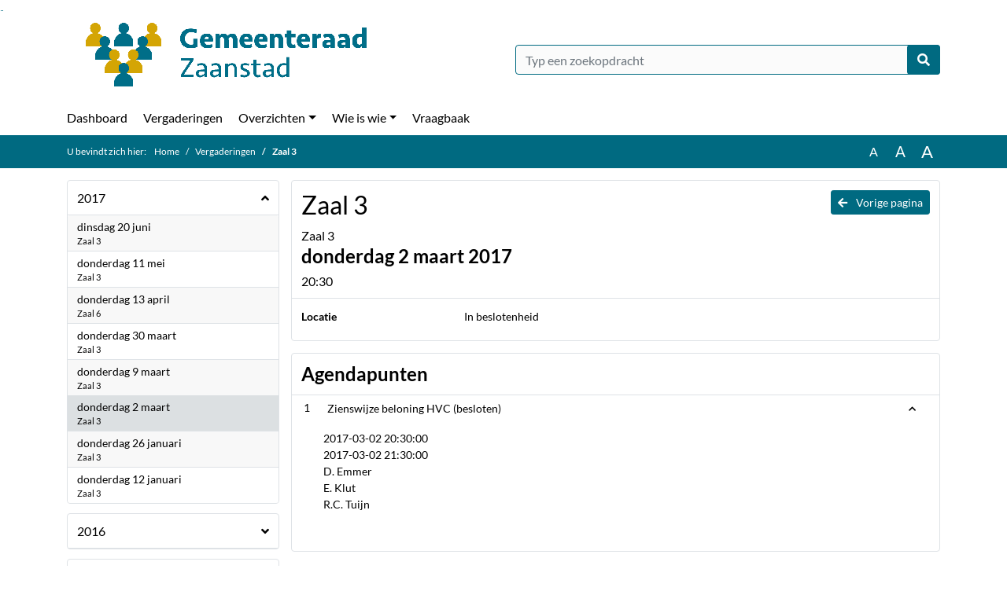

--- FILE ---
content_type: text/html; charset=utf-8
request_url: https://zaanstad.bestuurlijkeinformatie.nl/Agenda/Index/a7c40c07-a637-4aea-8792-6a37dade1861
body_size: 28425
content:
<!DOCTYPE html>
<html lang="nl">
<head>
    <meta charset="utf-8" />
    <meta name="viewport" content="width=device-width, initial-scale=1.0">
    <title>Agenda Zaanstad - Zaal 3 Zaal 3 donderdag 2 maart 2017 20:30 - iBabs Publieksportaal</title>
    <link rel="SHORTCUT ICON" href="/favicon.svg?v=20210707" />
<link rel="icon" type="image/png" sizes="16x16" href="/Images/icons/ibabs/favicon-16x16.png?x46223">
<link rel="icon" type="image/png" sizes="32x32" href="/Images/icons/ibabs/favicon-32x32.png?x46223">
<link rel="icon" type="image/svg+xml" sizes="any" href="/favicon.svg?x46223">
<link rel="apple-touch-icon" href="/favicon.svg?x46223">
<link rel="apple-touch-icon" sizes="152x152" href="/Images/icons/ibabs/touch-icon-ipad.png?x46223">
<link rel="apple-touch-icon" sizes="167x167" href="/Images/icons/ibabs/touch-icon-ipad-retina.png?x46223">
<link rel="apple-touch-icon" sizes="180x180" href="/Images/icons/ibabs/touch-icon-iphone-retina.png?x46223">


    <link href="https://fonts.googleapis.com/css?family=Open+Sans:300,400,600,700,800" rel="stylesheet" />
    <link href="/Content/css?v=D-O9VFCAyJBB8XEPmMsnpG95XXUEHBJPXwTmEDlWT0I1" rel="stylesheet"/>

    <link href='/Content/cssparse?v=GwY4XHn5VbZxFlS8RAaRX5uQYXQffa-el0jQVsPNdzs1' rel='stylesheet' data-include-ie-parse />


<link href='/Content/Fonts/Lato.css' rel='stylesheet' data-include-ie-parse />
<link href='/Base/SiteCss' rel='stylesheet' data-include-ie-parse />

    

    <script src="/Script/ApplicationInsights"></script>
</head>
<body data-site-name="Zaanstad">
    <div id="wrapper">
        <div class="skipcontent">
            <a href="#content" class="btn btn-ris sr-only sr-only-focusable" tabindex="0">Ga naar de inhoud van deze pagina</a>
            <a href="#search-input" class="btn btn-ris sr-only sr-only-focusable" tabindex="0">Ga naar het zoeken</a>
            <a href="#navigation" class="btn btn-ris sr-only sr-only-focusable" tabindex="0">Ga naar het menu</a>
        </div>
        <header id="header">
            <div class="container">
                <div class="row align-items-center">
                    <div class="col-left col-md-6">
                        <div class="d-flex justify-content-between align-items-center">
                            <div class="logo">
                                <a href="#" id="logo" >
                                        <img alt="Logo Zaanstad" src="[data-uri]" />
                                </a>
                            </div>
                            <div class="d-block d-md-none">
                                <button type="button" class="navbar-toggler collapsed" data-toggle="collapse" data-target="#navbar" aria-expanded="false" aria-controls="navbar">
                                    <span class="navbar-toggler-icon" aria-hidden="true"></span>
                                    <span class="navbar-toggler-text">Menu</span>
                                </button>
                            </div>
                        </div>
                    </div>
                    <div class="col-right col-md-6">
                        <div class="form-inline justify-content-end d-none d-md-flex search-box">
                            <label class="sr-only" for="search-input">Zoeken naar</label>
                            <input class="form-control input-search" id="search-input" name="search" type="text" placeholder="Typ een zoekopdracht" aria-label="Typ een zoekopdracht" data-search-url="/Search" />
                            <button class="btn btn-search" type="button" id="search-button" aria-label="Nu zoeken">
                                <i class="fas fa-search" aria-hidden="true"></i>
                            </button>
                        </div>
                    </div>
                </div>
            </div>
        </header>
        <nav id="navigation" class="navbar navbar-expand-md">
            <div class="container">
                <div id="navbar" class="collapse navbar-collapse">
                    <ul class="navbar-nav mr-auto">
                        <li class="nav-item" id="nav-item-dashboard">
                            <a href="/" class="nav-link">Dashboard</a>
                        </li>
                        <li class="nav-item" id="nav-item-calendar">
                            <a href="/Calendar" class="nav-link">Vergaderingen</a>
                        </li>
                            <li class="nav-item dropdown" id="nav-item-report">
                                <a href="#" class="nav-link dropdown-toggle" data-toggle="dropdown" aria-haspopup="true" aria-expanded="false" id="nav-link-report">Overzichten</a>
                                <div class="dropdown-menu" aria-labelledby="nav-link-report">
                                    <a class="dropdown-item" href="/Reports">Overzichten</a>
                                        <a class="dropdown-item ml-md-3" href="/Reports/Details/3725ec0e-c6b6-4c95-90ef-61a90ad4058e">Agendavoorraad </a>
                                        <a class="dropdown-item ml-md-3" href="/Reports/Details/8ea04074-52e6-4284-bd1a-66e378b40ec1">Collegeberichten</a>
                                        <a class="dropdown-item ml-md-3" href="/Reports/Details/58e397b1-0b36-49e2-90ed-325405f27f72">Ingekomen stukken </a>
                                        <a class="dropdown-item ml-md-3" href="/Reports/Details/4b5dcb7b-adc3-4253-bad3-7bfd16341021">Moties en amendementen </a>
                                        <a class="dropdown-item ml-md-3" href="/Reports/Details/36b1b6ca-8c4b-4d88-b910-a1edba601ac1">Schriftelijke vragen  </a>
                                        <a class="dropdown-item ml-md-3" href="/Reports/Details/8e7af291-79d7-457f-88ca-e3c780df6eb2">Stemming</a>
                                        <a class="dropdown-item ml-md-3" href="/Reports/Details/ec84781b-d99c-4373-84e7-bf3a8c0c536a">Verzamelmap</a>
                                </div>
                            </li>
                                                                                                        <li class="nav-item dropdown" id="nav-item-people">
                                    <a href="#" class="nav-link dropdown-toggle" data-toggle="dropdown" aria-haspopup="true" aria-expanded="false" id="nav-link-people">Wie is wie</a>
                                    <div class="dropdown-menu" aria-labelledby="nav-link-people">
                                        <a class="dropdown-item" href="/People">Wie is wie</a>
                                            <a class="dropdown-item ml-md-3" href="/People/Profiles/f7583943-2afb-43e2-8875-c99ffa33c9f8">Raadsleden</a>
                                            <a class="dropdown-item ml-md-3" href="/People/Profiles/87c31078-5b74-4efa-8bca-4190db7eac29">Steunfractieleden</a>
                                            <a class="dropdown-item ml-md-3" href="/People/Profiles/87aa15e1-9547-43f7-be9f-1218e518c752">Fractieassistenten</a>
                                            <a class="dropdown-item ml-md-3" href="/People/Profiles/505f45dc-90e9-40f9-83ac-b52d3280df98">Raadsgriffie</a>
                                    </div>
                                </li>
                                                                            <li class="nav-item" id="nav-item-help">
                                <a href="/Help" class="nav-link">Vraagbaak</a>
                            </li>
                                            </ul>
                </div>
            </div>
        </nav>
        <div id="mobile-searchbox" class="d-block d-md-none">
            <div class="container">
                <div class="row align-items-center">
                    <div class="col">
                        <div class="form-inline justify-content-end search-box">
                            <input class="form-control input-search" id="search-input-sm" name="search" type="text" placeholder="Typ een zoekopdracht" aria-label="Typ een zoekopdracht" data-search-url="/Search" />
                            <button class="btn btn-search" type="button" id="search-button-sm" aria-label="Nu zoeken">
                                <i class="fas fa-search" aria-hidden="true"></i>
                            </button>
                        </div>
                    </div>
                </div>
            </div>
        </div>
        <div id="breadcrumb">
            <div class="container">
                <nav class="navbar navbar-expand-md" aria-label="Kruimelpad">
                    <span class="breadcrumb-pre-text">
                        U bevindt zich hier:
                    </span>
                    <ol class="breadcrumb mr-auto">
                        <li class="breadcrumb-item">
                            <a href="/">Home</a>
                        </li>
                        
    <li class="breadcrumb-item">
        <a href="/Calendar">
            Vergaderingen
        </a>
    </li>
    <li class="breadcrumb-item active" aria-current="page">
        Zaal 3
    </li>

                    </ol>
                    <div class="font-size">
                        <ul>
                            <li class="align-middle">
                                <button type="button" data-size="1.0" aria-label="Zet de tekst in de originele tekst grootte." aria-pressed="true">A</button>
                            </li>
                            <li class="align-middle">
                                <button type="button" data-size="1.2" aria-label="Vergroot de tekst met 20% ten opzichte van de originele tekst grootte." aria-pressed="false">A</button>
                            </li>
                            <li class="align-middle">
                                <button type="button" data-size="1.4" aria-label="Vergroot de tekst met 40% ten opzichte van de originele tekst grootte." aria-pressed="false">A</button>
                            </li>
                        </ul>
                    </div>
                </nav>
            </div>
        </div>
        <main id="content" class="d-flex">
            <div class="container d-flex align-items-stretch flex-fill">
                


<div class="row maincontent sidecontent-left flex-fill" >
    <aside class="col-md-3 col-lg-3" id="sidecontent-left">

<div class="widget">
    <div class="widgetLabel">
        <h2>
            <a role="button" 
               data-toggle="collapse" 
               href="#year2017" 
               aria-expanded="true" 
               aria-controls="year2017" 
               >
                2017
                <span class="collapse-icon float-right">
                    <i class="fa fa-angle-up"></i>
                </span>
            </a>
        </h2>
    </div>
    <div class="widgetContent">
        <ul class="list-group">
            <li class="clearfix agenda-year list-group-item">
                <div class="details collapse in show" id="year2017">
                    <ul class="list-group" data-agenda-url="/Agenda/RetrieveAgendasForYear?agendatypeId=100492662&amp;year=2017">
                            <li class="agenda-link list-group-item "
        >
        <a href="/Agenda/Index/69f6afcd-0917-4820-9870-a06934196474" >
            <div class="agenda-link-title">dinsdag 20 juni <span class="sr-only">2017</span></div>
                <div class="agenda-link-subtitle">Zaal 3</div>
        </a>
    </li>
    <li class="agenda-link list-group-item "
        >
        <a href="/Agenda/Index/44b2c3ad-3bbb-4b04-ac15-dcdc784795ab" >
            <div class="agenda-link-title">donderdag 11 mei <span class="sr-only">2017</span></div>
                <div class="agenda-link-subtitle">Zaal 3</div>
        </a>
    </li>
    <li class="agenda-link list-group-item "
        >
        <a href="/Agenda/Index/8c64bc1c-7878-4295-b253-ff0946c6fff1" >
            <div class="agenda-link-title">donderdag 13 april <span class="sr-only">2017</span></div>
                <div class="agenda-link-subtitle">Zaal 6</div>
        </a>
    </li>
    <li class="agenda-link list-group-item "
        >
        <a href="/Agenda/Index/6e286355-e8a9-4a08-8195-57ecd0d44b3b" >
            <div class="agenda-link-title">donderdag 30 maart <span class="sr-only">2017</span></div>
                <div class="agenda-link-subtitle">Zaal 3</div>
        </a>
    </li>
    <li class="agenda-link list-group-item "
        >
        <a href="/Agenda/Index/8d2e4604-6cb5-4780-99ae-968b2dfe4704" >
            <div class="agenda-link-title">donderdag 9 maart <span class="sr-only">2017</span></div>
                <div class="agenda-link-subtitle">Zaal 3</div>
        </a>
    </li>
    <li class="agenda-link list-group-item active"
        aria-current=&quot;page&quot;>
        <a href="/Agenda/Index/a7c40c07-a637-4aea-8792-6a37dade1861" >
            <div class="agenda-link-title">donderdag 2 maart <span class="sr-only">2017</span></div>
                <div class="agenda-link-subtitle">Zaal 3</div>
        </a>
    </li>
    <li class="agenda-link list-group-item "
        >
        <a href="/Agenda/Index/7a3d85f8-95a0-4fe1-9bfb-16eca6f64656" >
            <div class="agenda-link-title">donderdag 26 januari <span class="sr-only">2017</span></div>
                <div class="agenda-link-subtitle">Zaal 3</div>
        </a>
    </li>
    <li class="agenda-link list-group-item "
        >
        <a href="/Agenda/Index/7b2045bf-5fc9-46df-a0df-fd032e80c25a" >
            <div class="agenda-link-title">donderdag 12 januari <span class="sr-only">2017</span></div>
                <div class="agenda-link-subtitle">Zaal 3</div>
        </a>
    </li>

                    </ul>
                </div>
            </li>
        </ul>
    </div>
</div>
<div class="widget">
    <div class="widgetLabel">
        <h2>
            <a role="button" 
               data-toggle="collapse" 
               href="#year2016" 
               aria-expanded="false" 
               aria-controls="year2016" 
               >
                2016
                <span class="collapse-icon float-right">
                    <i class="fa fa-angle-down"></i>
                </span>
            </a>
        </h2>
    </div>
    <div class="widgetContent">
        <ul class="list-group">
            <li class="clearfix agenda-year list-group-item">
                <div class="details collapse " id="year2016">
                    <ul class="list-group" data-agenda-url="/Agenda/RetrieveAgendasForYear?agendatypeId=100492662&amp;year=2016">
                        
                    </ul>
                </div>
            </li>
        </ul>
    </div>
</div>
<div class="widget">
    <div class="widgetLabel">
        <h2>
            <a role="button" 
               data-toggle="collapse" 
               href="#year2015" 
               aria-expanded="false" 
               aria-controls="year2015" 
               >
                2015
                <span class="collapse-icon float-right">
                    <i class="fa fa-angle-down"></i>
                </span>
            </a>
        </h2>
    </div>
    <div class="widgetContent">
        <ul class="list-group">
            <li class="clearfix agenda-year list-group-item">
                <div class="details collapse " id="year2015">
                    <ul class="list-group" data-agenda-url="/Agenda/RetrieveAgendasForYear?agendatypeId=100492662&amp;year=2015">
                        
                    </ul>
                </div>
            </li>
        </ul>
    </div>
</div>
<div class="widget">
    <div class="widgetLabel">
        <h2>
            <a role="button" 
               data-toggle="collapse" 
               href="#year2014" 
               aria-expanded="false" 
               aria-controls="year2014" 
               >
                2014
                <span class="collapse-icon float-right">
                    <i class="fa fa-angle-down"></i>
                </span>
            </a>
        </h2>
    </div>
    <div class="widgetContent">
        <ul class="list-group">
            <li class="clearfix agenda-year list-group-item">
                <div class="details collapse " id="year2014">
                    <ul class="list-group" data-agenda-url="/Agenda/RetrieveAgendasForYear?agendatypeId=100492662&amp;year=2014">
                        
                    </ul>
                </div>
            </li>
        </ul>
    </div>
</div>    </aside>
    <section class="col-md-9 maincontent" id="maincontent" >
            <div class="row">
        <div class="box col">
            <div class="box-inner">
                <div class="box-header">
                    <a id="backButton" href="#" class="d-none d-md-block btn-sm btn-ris float-md-right"><i class="fas fa-arrow-left"></i> Vorige pagina</a>
                    <h1 >Zaal 3</h1>
                        <div>Zaal 3</div>
                    <h2 >donderdag 2 maart 2017</h2>
                    <div class="heading3">20:30</div>
                </div>
                <div class="box-content box-padding">
                    <dl class="row">
                            <dt class="col-sm-3">Locatie</dt>
                            <dd class="col-sm-9" ><p>In beslotenheid</p></dd>
                                                                        

                    </dl>
                </div>
            </div>
        </div>
    </div>
        <div class="row">
    <div class="box col">
        <div class="box-inner">
            <div class="box-header">
                <h2>Agendapunten</h2>
                <button class="btn btn-ibo float-right" style="display: none;">
                    <i class="fa fa-download"></i>
                </button>
            </div>
            <div class="box-content">
                <div class="box-content-collapse panel-group" id="agendaitems">
                    <ol>
                            <li>
                                <div class="panel panel-default agenda-item" id="04083daf-f5e8-4b48-ba48-95ac9c31cd66" >
    <div class="panel-heading large" id="heading-04083daf-f5e8-4b48-ba48-95ac9c31cd66">
        <div class="d-flex">
            <div class="panel-id">1</div>
                <h3 class="panel-title">
                    <button class="arrow-right" type="button" aria-expanded="true" aria-controls="collapse-04083daf-f5e8-4b48-ba48-95ac9c31cd66">
                        <span class="panel-title-label" >
                            Zienswijze beloning HVC (besloten)
                        </span>
                    </button>
                </h3>
        </div>
    </div>
        <div id="collapse-04083daf-f5e8-4b48-ba48-95ac9c31cd66" class="panel-collapse collapse show" aria-labelledby="heading-04083daf-f5e8-4b48-ba48-95ac9c31cd66">
            <div class="panel-body">
                    <div class="row odd">
                        <div class="col-12 text" >
                            <p>2017-03-02 20:30:00<br />
2017-03-02 21:30:00<br />
D. Emmer<br />
E. Klut<br />
R.C. Tuijn</p>
                        </div>
                    </div>
                                                                

            </div>
        </div>
</div>
                            </li>
                    </ol>
                </div>
            </div>
        </div>
    </div>
</div>    </section>
</div>



            </div>
        </main>
                <footer id="footer-new">
                    <div class="container">
                        <div class="row justify-content-end align-items-start">
                            <div class="box mb-0 col-md-auto">
                                <div class="box-inner">
                                    <div class="box-content p-0 py-1">
                                        <ul class="list-group list-group-horizontal">
                                            <li class="list-group-item">
                                                <span>
                                                    <a href="https://www.ibabs.com">
                                                        iBabs Vergadermanagement
                                                        <i class="fas fa-external-link-alt"></i>
                                                    </a>
                                                </span>
                                            </li>
                                            <li class="list-group-item">
                                                <span>
                                                    <a href=https://portal.ibabs.eu/>
                                                        Inloggen
                                                    <i class="fas fa-external-link-alt"></i>
                                                </a>
                                            </span>
                                        </li>
                                    </ul>
                                </div>
                            </div>
                        </div>
                    </div>
                </div>
            </footer>

    </div>

    <script src="/scripts/main?v=DJZiH23W5dphf0OvlR2xsncTlu3UMUqyomKYo9qym7w1"></script>

    <script src="/scripts/localization/nl?v=meRI3Lzz9Ko3fJUOcqRMr0B15-3iMzakUQ7OHp8nYy81"></script>

    <script src="/Scripts/views/layout.js"></script>


    <script type='module' src='/lib/duetds-datepicker/duet.esm.js'></script>

    <script nomodule src='/lib/duetds-datepicker/duet.js'></script>


    
<script src="/scripts/agenda?v=Ob3l38dH78pTzxuYsLdgkGVJ0J-vKRwYBPkl96e7PRI1"></script>

</body>
</html>


--- FILE ---
content_type: text/css
request_url: https://zaanstad.bestuurlijkeinformatie.nl/Content/Fonts/Lato.css
body_size: 5821
content:
@font-face {
    font-family: 'Lato';
    src: url('../../Fonts/Lato/Lato-Italic.eot');
    src: local('Lato Italic'), local('Lato-Italic'),
        url('../../Fonts/Lato/Lato-Italic.eot?#iefix') format('embedded-opentype'),
        url('../../Fonts/Lato/Lato-Italic.woff2') format('woff2'),
        url('../../Fonts/Lato/Lato-Italic.woff') format('woff'),
        url('../../Fonts/Lato/Lato-Italic.ttf') format('truetype'),
        url('../../Fonts/Lato/Lato-Italic.svg#Lato-Italic') format('svg');
    font-weight: normal;
    font-style: italic;
    font-display: swap;
}

@font-face {
    font-family: 'Lato';
    src: url('../../Fonts/Lato/Lato-LightItalic.eot');
    src: local('Lato-LightItalic'),
        url('../../Fonts/Lato/Lato-LightItalic.eot?#iefix') format('embedded-opentype'),
        url('../../Fonts/Lato/Lato-LightItalic.woff2') format('woff2'),
        url('../../Fonts/Lato/Lato-LightItalic.woff') format('woff'),
        url('../../Fonts/Lato/Lato-LightItalic.ttf') format('truetype'),
        url('../../Fonts/Lato/Lato-LightItalic.svg#Lato-LightItalic') format('svg');
    font-weight: 300;
    font-style: italic;
    font-display: swap;
}

@font-face {
    font-family: 'Lato Hairline';
    src: url('../../Fonts/Lato/Lato-HairlineItalic.eot');
    src: local('Lato-HairlineItalic'),
        url('../../Fonts/Lato/Lato-HairlineItalic.eot?#iefix') format('embedded-opentype'),
        url('../../Fonts/Lato/Lato-HairlineItalic.woff2') format('woff2'),
        url('../../Fonts/Lato/Lato-HairlineItalic.woff') format('woff'),
        url('../../Fonts/Lato/Lato-HairlineItalic.ttf') format('truetype'),
        url('../../Fonts/Lato/Lato-HairlineItalic.svg#Lato-HairlineItalic') format('svg');
    font-weight: 300;
    font-style: italic;
    font-display: swap;
}

@font-face {
    font-family: 'Lato';
    src: url('../../Fonts/Lato/Lato-Regular.eot');
    src: local('Lato Regular'), local('Lato-Regular'),
        url('../../Fonts/Lato/Lato-Regular.eot?#iefix') format('embedded-opentype'),
        url('../../Fonts/Lato/Lato-Regular.woff2') format('woff2'),
        url('../../Fonts/Lato/Lato-Regular.woff') format('woff'),
        url('../../Fonts/Lato/Lato-Regular.ttf') format('truetype'),
        url('../../Fonts/Lato/Lato-Regular.svg#Lato-Regular') format('svg');
    font-weight: normal;
    font-style: normal;
    font-display: swap;
}

@font-face {
    font-family: 'Lato';
    src: url('../../Fonts/Lato/Lato-BlackItalic.eot');
    src: local('Lato Black Italic'), local('Lato-BlackItalic'),
        url('../../Fonts/Lato/Lato-BlackItalic.eot?#iefix') format('embedded-opentype'),
        url('../../Fonts/Lato/Lato-BlackItalic.woff2') format('woff2'),
        url('../../Fonts/Lato/Lato-BlackItalic.woff') format('woff'),
        url('../../Fonts/Lato/Lato-BlackItalic.ttf') format('truetype'),
        url('../../Fonts/Lato/Lato-BlackItalic.svg#Lato-BlackItalic') format('svg');
    font-weight: 900;
    font-style: italic;
    font-display: swap;
}

@font-face {
    font-family: 'Lato';
    src: url('../../Fonts/Lato/Lato-Light.eot');
    src: local('Lato-Light'),
        url('../../Fonts/Lato/Lato-Light.eot?#iefix') format('embedded-opentype'),
        url('../../Fonts/Lato/Lato-Light.woff2') format('woff2'),
        url('../../Fonts/Lato/Lato-Light.woff') format('woff'),
        url('../../Fonts/Lato/Lato-Light.ttf') format('truetype'),
        url('../../Fonts/Lato/Lato-Light.svg#Lato-Light') format('svg');
    font-weight: 300;
    font-style: normal;
    font-display: swap;
}

@font-face {
    font-family: 'Lato';
    src: url('../../Fonts/Lato/Lato-Black.eot');
    src: local('Lato Black'), local('Lato-Black'),
        url('../../Fonts/Lato/Lato-Black.eot?#iefix') format('embedded-opentype'),
        url('../../Fonts/Lato/Lato-Black.woff2') format('woff2'),
        url('../../Fonts/Lato/Lato-Black.woff') format('woff'),
        url('../../Fonts/Lato/Lato-Black.ttf') format('truetype'),
        url('../../Fonts/Lato/Lato-Black.svg#Lato-Black') format('svg');
    font-weight: 900;
    font-style: normal;
    font-display: swap;
}

@font-face {
    font-family: 'Lato';
    src: url('../../Fonts/Lato/Lato-BoldItalic.eot');
    src: local('Lato Bold Italic'), local('Lato-BoldItalic'),
        url('../../Fonts/Lato/Lato-BoldItalic.eot?#iefix') format('embedded-opentype'),
        url('../../Fonts/Lato/Lato-BoldItalic.woff2') format('woff2'),
        url('../../Fonts/Lato/Lato-BoldItalic.woff') format('woff'),
        url('../../Fonts/Lato/Lato-BoldItalic.ttf') format('truetype'),
        url('../../Fonts/Lato/Lato-BoldItalic.svg#Lato-BoldItalic') format('svg');
    font-weight: bold;
    font-style: italic;
    font-display: swap;
}

@font-face {
    font-family: 'Lato Hairline';
    src: url('../../Fonts/Lato/Lato-Hairline.eot');
    src: local('Lato-Hairline'),
        url('../../Fonts/Lato/Lato-Hairline.eot?#iefix') format('embedded-opentype'),
        url('../../Fonts/Lato/Lato-Hairline.woff2') format('woff2'),
        url('../../Fonts/Lato/Lato-Hairline.woff') format('woff'),
        url('../../Fonts/Lato/Lato-Hairline.ttf') format('truetype'),
        url('../../Fonts/Lato/Lato-Hairline.svg#Lato-Hairline') format('svg');
    font-weight: 300;
    font-style: normal;
    font-display: swap;
}

@font-face {
    font-family: 'Lato';
    src: url('../../Fonts/Lato/Lato-Bold.eot');
    src: local('Lato Bold'), local('Lato-Bold'),
        url('../../Fonts/Lato/Lato-Bold.eot?#iefix') format('embedded-opentype'),
        url('../../Fonts/Lato/Lato-Bold.woff2') format('woff2'),
        url('../../Fonts/Lato/Lato-Bold.woff') format('woff'),
        url('../../Fonts/Lato/Lato-Bold.ttf') format('truetype'),
        url('../../Fonts/Lato/Lato-Bold.svg#Lato-Bold') format('svg');
    font-weight: bold;
    font-style: normal;
    font-display: swap;
}



--- FILE ---
content_type: text/css; charset=utf-8
request_url: https://zaanstad.bestuurlijkeinformatie.nl/Base/SiteCss
body_size: 1487
content:
:root {--font-family: Lato;--active-agenda-color: #dce0e2;--active-agenda-text-color: #000000;--box-hovering-color: #006a81;--box-hovering-text-color: #ffffff;--breadcrumb-color: #006a81;--breadcrumb-text-color: #ffffff;--button-color: #006a81;--button-color-rgba: rgba(0, 106, 129, 0.75);--button-border-color: #006a81;--button-text-color: #ffffff;--button-hover-color: #ffffff;--button-hover-border-color: #006a81;--button-hover-text-color: #006a81;--calendar-event-item-color: #5ea0c5;--calendar-event-item-border-color: #5ea0c5;--calendar-event-item-text-color: #ffffff;--calendar-event-item-hover-color: #5ea0c5;--calendar-event-item-hover-border-color: #5ea0c5;--calendar-event-item-hover-text-color: #ffffff;--calendar-events-current-day: #dce0e2;--calendar-events-current-day-text-color: #000000;--calendar-header-color: #006a81;--calendar-header-text-color: #ffffff;--collapsed-content-rows-title: #006a81;--datepicker-hover-color: #006a81;--datepicker-hover-text-color: #ffffff;--datepicker-today-color: #dce0e2;--default-link-hover-color: #006a81;--results-hover-color: #dce0e2;--results-hover-text-color: #000000;--table-hover-color: #dce0e2;--table-border-hover-color: #006a81;--table-hover-text-color: #000000;--navbar-toggle-icon: url("data:image/svg+xml,%3csvg xmlns='http://www.w3.org/2000/svg' width='30' height='30' viewBox='0 0 30 30'%3e%3cpath stroke='%23006a81' stroke-linecap='round' stroke-miterlimit='10' stroke-width='2' d='M4 7h22M4 15h22M4 23h22'/%3e%3c/svg%3e");}